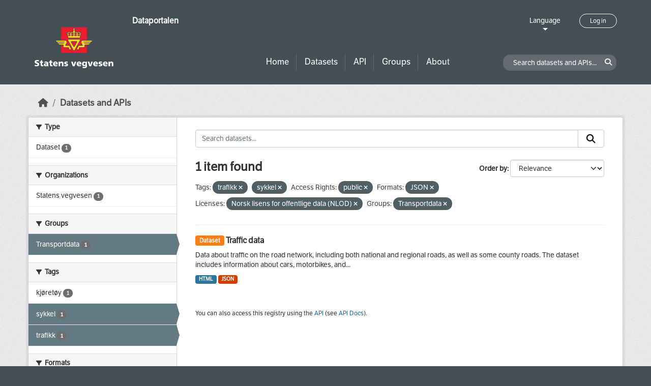

--- FILE ---
content_type: image/svg+xml
request_url: https://dataut.vegvesen.no/uploads/admin/2019-11-18-111751.474027svv-logo-graa-topp.svg
body_size: 5885
content:
<svg id="svv-logo-graa-topp" data-name="svv-logo-graa-topp" xmlns="http://www.w3.org/2000/svg" viewBox="0 0 453.18 237.24"><defs><style>.cls-1{fill:#ffd520;}.cls-2{fill:#46515a;}.cls-3{fill:#ed1b2e;}.cls-4{fill:#fff;}</style></defs><title>svv-logo-graa-topp</title><path class="cls-1" d="M259.65,62.41l5.74-23.76a9.51,9.51,0,0,0-1.7-4.94c-4.42-5.7-13.37-3.36-19.18-1.71-3.73-3.15-9.22-2.08-13.42-1a1,1,0,0,1-1.2-.4.9.9,0,0,1,.27-1,5.62,5.62,0,0,0-1.89-9.9V14.51h3.56v-3h-3.56V8.13h-3v3.42h-3.55v3h3.55v5.2a5.62,5.62,0,0,0-1.79,9.95.89.89,0,0,1,.19.89.87.87,0,0,1-1.11.42c-4.16-1.12-9.83-2.14-13.56,1-5.81-1.64-14.76-4-19.18,1.71a9.54,9.54,0,0,0-1.69,4.94l5.74,23.78ZM248,35.61l.4-.06c3.82-.56,8.47-1.26,11.75.76A2.78,2.78,0,0,0,258.36,38a2.47,2.47,0,0,0-.08.72,4.09,4.09,0,0,0,.19,1.22,3.22,3.22,0,0,0-2.22.44c-1.21.85-1.83,2.89-1.5,5.19a3.69,3.69,0,0,0,2.1,2.82,3.88,3.88,0,0,0,2.81-.6,5.27,5.27,0,0,1-3.06,3,8.49,8.49,0,0,1-5.85-.25c-.57-.29-2.3-1.32-2.5-2.87a3.41,3.41,0,0,0,3.24.4,3.65,3.65,0,0,0,1.65-2.25A6.09,6.09,0,0,0,252,40.44a2.43,2.43,0,0,0-2.45-.48,2.68,2.68,0,0,0,.27-1.22,2.59,2.59,0,0,0,0-.49A2.63,2.63,0,0,0,248,36.11ZM233.23,48.16c1.88-1,2-3.77,1.63-5.63a3.48,3.48,0,0,0-1.3-2.22,3,3,0,0,0-2.23-.3,3.83,3.83,0,0,0,.3-1.36,2.26,2.26,0,0,0-.46-1.43,2.72,2.72,0,0,0-1.09-.85,2.15,2.15,0,0,1,1.06-1,13.75,13.75,0,0,1,4.72-.81,13.09,13.09,0,0,1,4.72.81,2.15,2.15,0,0,1,1.06,1,2.7,2.7,0,0,0-1.09.85,2.26,2.26,0,0,0-.46,1.43,3.85,3.85,0,0,0,.3,1.36,3,3,0,0,0-2.23.3,3.46,3.46,0,0,0-1.3,2.22c-.33,1.86-.25,4.6,1.63,5.63a3.56,3.56,0,0,0,3.34-.44A4.37,4.37,0,0,1,240.33,50a8.89,8.89,0,0,1-8.93,0,4.36,4.36,0,0,1-1.51-2.31A3.56,3.56,0,0,0,233.23,48.16Zm-16.65-5.64a3.47,3.47,0,0,0-1.3-2.22,3,3,0,0,0-2.23-.3,3.8,3.8,0,0,0,.3-1.36,2.27,2.27,0,0,0-.46-1.43,2.72,2.72,0,0,0-1.09-.85,2.15,2.15,0,0,1,1.06-1,13.73,13.73,0,0,1,4.72-.81,13.06,13.06,0,0,1,4.72.81,2.15,2.15,0,0,1,1.06,1,2.74,2.74,0,0,0-1.09.85,2.26,2.26,0,0,0-.46,1.43,3.8,3.8,0,0,0,.3,1.36,3,3,0,0,0-2.23.3,3.47,3.47,0,0,0-1.3,2.22c-.33,1.86-.25,4.6,1.63,5.64a3.56,3.56,0,0,0,3.34-.44A4.36,4.36,0,0,1,222,50a8.88,8.88,0,0,1-8.93,0,4.35,4.35,0,0,1-1.51-2.31,3.56,3.56,0,0,0,3.34.44C216.83,47.12,216.92,44.39,216.58,42.52Zm-19.38-2.1A3.22,3.22,0,0,0,195,40a4.14,4.14,0,0,0,.19-1.22,2.49,2.49,0,0,0-.09-.72,2.78,2.78,0,0,0-1.75-1.73c3.27-2,7.92-1.32,11.75-.76l.41.06v.5a2.63,2.63,0,0,0-1.81,2.14,2.59,2.59,0,0,0,0,.49,2.69,2.69,0,0,0,.27,1.22,2.43,2.43,0,0,0-2.45.48,6.08,6.08,0,0,0-1.13,5.38A3.65,3.65,0,0,0,202,48.07a3.41,3.41,0,0,0,3.24-.4c-.19,1.55-1.92,2.58-2.5,2.87a8.49,8.49,0,0,1-5.85.25,5.26,5.26,0,0,1-3.06-3,3.87,3.87,0,0,0,2.81.6,3.69,3.69,0,0,0,2.1-2.82C199,43.31,198.41,41.27,197.2,40.42Zm64.54,33a2.5,2.5,0,0,0-2.11-1.35H193.85a2.56,2.56,0,0,0-2.12,1.35,4,4,0,0,0,.65,3.46l30.13,54.64c1,1.5,2.28,4.08,4.21,4.08s3.25-2.56,4.23-4.08L261.09,76.9A4.07,4.07,0,0,0,261.74,73.44Zm-18.67,15-12.85,23.29a3.78,3.78,0,0,1-7.06-.07L210.26,88.43a4.08,4.08,0,0,1-.54-3.39l.08-.27.14-.24a3.53,3.53,0,0,1,2.95-1.77h27.6a3.42,3.42,0,0,1,3.08,2l0,.1,0,.11A4,4,0,0,1,243.07,88.48Zm-35.15,34.13c3,4.3,1.11,7.93-3.91,7.72-6.34-.24-5.43-6.39-5.53-7.87,0,0-1.88-2.84-3.74-5.55H171.2c-9.34,0-6.19-5.77-4.59-9.57.84-2-.52-5.56-6.35-5.56H143.09a3.11,3.11,0,0,1-2.28-1.11l-4.88-5.5h31.13c1.19,0,1.33-2.25-.06-2.25H133.94l-5.08-5.73H171.2a1.14,1.14,0,0,0,0-2.27H126.85l-4.54-5.12c-.59-.66-.42-1.26.49-1.26h56.75c1.11.07,1.28.32,2.14,1.76s3,5.18,3.55,6.34.93,2.05-.27,4.08-6,10.41-6.85,11.86-2,4.69,1.71,4.69h17.45c1.63,0,2.25.31,2.92,1.61S207.92,122.61,207.92,122.61ZM331.07,79.82l-4.54,5.12H282.17a1.14,1.14,0,0,0,0,2.27h42.35l-5.08,5.73H286.36c-1.39,0-1.25,2.25-.06,2.25h31.13l-4.88,5.5a3.11,3.11,0,0,1-2.28,1.11H293.11c-5.83,0-7.2,3.52-6.35,5.56,1.59,3.8,4.74,9.57-4.59,9.57H258.64c-1.86,2.7-3.74,5.55-3.74,5.55-.1,1.48.8,7.62-5.53,7.87-5,.21-6.89-3.42-3.91-7.72,0,0,7-12.38,7.72-13.7s1.29-1.61,2.92-1.61h17.45c3.67,0,2.56-3.26,1.71-4.69s-5.67-9.83-6.85-11.86-.86-2.88-.27-4.08,2.7-4.89,3.55-6.34,1-1.68,2.14-1.76h56.75C331.49,78.56,331.65,79.16,331.07,79.82Z"/><path class="cls-2" d="M261.35,64.61l6.25-25.76a10.71,10.71,0,0,0-2-6.28c-5.34-6.92-15-4.52-20.79-2.9a12.5,12.5,0,0,0-9.07-1.76h0l-1.82.28a7.77,7.77,0,0,0-3.84-10.1V16.3h3.53V9.78h-3.53V6.33h-6.6V9.78H219.9V16.3h3.56v1.78a7.77,7.77,0,0,0-3.86,10.11l-1.84-.31a12.5,12.5,0,0,0-9.07,1.76c-5.76-1.61-15.45-4-20.79,2.9a10.72,10.72,0,0,0-2,6.28l6.26,25.78ZM189.79,33.69C194.21,28,203.15,30.34,209,32c3.73-3.15,9.4-2.14,13.56-1a.87.87,0,0,0,1.11-.42.89.89,0,0,0-.19-.89,5.62,5.62,0,0,1,1.79-9.95v-5.2h-3.55v-3h3.55V8.13h3v3.42h3.56v3h-3.56V19.7a5.62,5.62,0,0,1,1.89,9.9.9.9,0,0,0-.27,1,1,1,0,0,0,1.2.4c4.2-1,9.69-2.12,13.42,1,5.81-1.65,14.76-4,19.18,1.71a9.51,9.51,0,0,1,1.7,4.94l-5.74,23.76H193.83l-5.74-23.78A9.54,9.54,0,0,1,189.79,33.69Zm39.67,4.55a2.46,2.46,0,0,1-.52,2.45c-.38.58-1.06,1.29-.84,1.93a.78.78,0,0,0,.62.51c.49.1,1-.31,1.52-.7a4,4,0,0,1,.9-.58,1.29,1.29,0,0,1,1.52.49,4.57,4.57,0,0,1,.21,3.48c-.6,1.12-1.5.68-2.59.1a3.39,3.39,0,0,0-1.45-.61c-.74,0-1,1.19-1,1.81a5.8,5.8,0,0,0,3.56,5.25,11,11,0,0,0,4.47.85,11.26,11.26,0,0,0,4.47-.85,5.8,5.8,0,0,0,3.56-5.25c0-.62-.25-1.83-1-1.81a3.38,3.38,0,0,0-1.45.61c-1.09.58-2,1-2.59-.1a4.57,4.57,0,0,1,.21-3.48,1.3,1.3,0,0,1,1.52-.49,4,4,0,0,1,.9.58c.51.39,1,.8,1.52.7a.78.78,0,0,0,.62-.51c.22-.64-.46-1.34-.84-1.93a2.46,2.46,0,0,1-.52-2.45,1.85,1.85,0,0,1,1.46-.73l.31,0a4.74,4.74,0,0,0-4.12-4.38,17.55,17.55,0,0,0-8.14,0,4.74,4.74,0,0,0-4.12,4.38l.31,0A1.85,1.85,0,0,1,229.45,38.24Zm1.69-2.87a13.75,13.75,0,0,1,4.72-.81,13.09,13.09,0,0,1,4.72.81,2.15,2.15,0,0,1,1.06,1,2.7,2.7,0,0,0-1.09.85,2.26,2.26,0,0,0-.46,1.43,3.85,3.85,0,0,0,.3,1.36,3,3,0,0,0-2.23.3,3.46,3.46,0,0,0-1.3,2.22c-.33,1.86-.25,4.6,1.63,5.63a3.56,3.56,0,0,0,3.34-.44A4.37,4.37,0,0,1,240.33,50a8.89,8.89,0,0,1-8.93,0,4.36,4.36,0,0,1-1.51-2.31,3.56,3.56,0,0,0,3.34.44c1.88-1,2-3.77,1.63-5.63a3.48,3.48,0,0,0-1.3-2.22,3,3,0,0,0-2.23-.3,3.83,3.83,0,0,0,.3-1.36,2.26,2.26,0,0,0-.46-1.43,2.72,2.72,0,0,0-1.09-.85A2.15,2.15,0,0,1,231.14,35.37ZM264,72.69l0-.12-.05-.12a4.83,4.83,0,0,0-4.26-2.73H193.85a4.94,4.94,0,0,0-4.24,2.66l-.08.15-.05.16a6.22,6.22,0,0,0,.83,5.37l30.92,55.89c.87,1.49,2.33,4,5.43,4h.11c3.15-.07,4.6-2.57,5.47-4.06L263.17,78A6.25,6.25,0,0,0,264,72.69Zm-2.89,4.2L231,131.54c-1,1.52-2.35,4.08-4.23,4.08s-3.26-2.58-4.21-4.08L192.38,76.9a4,4,0,0,1-.65-3.46,2.56,2.56,0,0,1,2.12-1.35h65.77a2.5,2.5,0,0,1,2.11,1.35A4.07,4.07,0,0,1,261.09,76.9Zm-17.48,8,0-.1a3.42,3.42,0,0,0-3.08-2h-27.6a3.53,3.53,0,0,0-2.95,1.77l-.14.24-.08.27a4.08,4.08,0,0,0,.54,3.39l12.89,23.27a3.78,3.78,0,0,0,7.06.07l12.85-23.29a4,4,0,0,0,.58-3.47Zm-2.51,2.26-12.62,22.92c-.42.64-.86,1.73-1.78,1.73s-1.38-1.08-1.76-1.73L212.26,87.16a1.73,1.73,0,0,1-.27-1.44,1.17,1.17,0,0,1,.9-.59h27.6a1,1,0,0,1,.89.59A1.66,1.66,0,0,1,241.1,87.16Zm92.43-9.22a3.1,3.1,0,0,0-3-1.75H302.94V0H150.59V76.19H122.8a3.1,3.1,0,0,0-3,1.75,2.83,2.83,0,0,0-.25,1.16,3.47,3.47,0,0,0,.95,2.29L139,102.25a5.46,5.46,0,0,0,4.05,1.91h7.49v48.15H302.94V104.16h7.34a5.47,5.47,0,0,0,4.05-1.91l18.5-20.85a3.47,3.47,0,0,0,.95-2.29A2.81,2.81,0,0,0,333.53,77.94ZM143.09,101.79a3.11,3.11,0,0,1-2.28-1.11l-4.88-5.5h31.13c1.19,0,1.33-2.25-.06-2.25H133.94l-5.08-5.73H171.2a1.14,1.14,0,0,0,0-2.27H126.85l-4.54-5.12c-.59-.66-.42-1.26.49-1.26h56.75c1.11.07,1.28.32,2.14,1.76s3,5.18,3.55,6.34.93,2.05-.27,4.08-6,10.41-6.85,11.86-2,4.69,1.71,4.69h17.45c1.63,0,2.25.31,2.92,1.61s7.72,13.7,7.72,13.7c3,4.3,1.11,7.93-3.91,7.72-6.34-.24-5.43-6.39-5.53-7.87,0,0-1.88-2.84-3.74-5.55H171.2c-9.34,0-6.19-5.77-4.59-9.57.84-2-.52-5.56-6.35-5.56Zm157.47,48.15H153V104.16h7.3c2.8,0,3.66.79,3.92,1.33a2,2,0,0,1-.07,1.69,15.93,15.93,0,0,0-1.68,6,5.53,5.53,0,0,0,.89,3.11c1.33,2,3.91,3,7.9,3h22.27l2.64,3.91s0,.09,0,.13c0,6,2.63,9.17,7.81,9.37,3.26.14,5.84-1.07,7.07-3.3s.86-5.28-1.13-8.14l-7.56-13.43c-1.24-2.41-2.9-2.9-5-2.9H179.7a4.31,4.31,0,0,1,.46-1.1l4.5-7.78,2.37-4.1a6.91,6.91,0,0,0,1.13-3.51,6.18,6.18,0,0,0-.79-2.81c-.64-1.28-2.83-5.13-3.62-6.49l0-.06c-1-1.67-2-2.78-3.86-2.87H153V2.37h147.6V76.19h-27c-1.87.1-2.86,1.2-3.86,2.87l0,.06c-.79,1.36-3,5.2-3.62,6.49a6.17,6.17,0,0,0-.79,2.81,6.9,6.9,0,0,0,1.13,3.51l2.37,4.1,4.5,7.78a4.26,4.26,0,0,1,.46,1.1H256.1c-2.12,0-3.79.49-5,2.9l-7.56,13.43c-2,2.86-2.4,5.83-1.13,8.14s3.81,3.44,7.07,3.3c5.18-.2,7.8-3.35,7.8-9.37,0,0,0-.09,0-.13l2.64-3.91h22.27c4,0,6.57-1,7.9-3a5.53,5.53,0,0,0,.89-3.11,15.93,15.93,0,0,0-1.68-6,2,2,0,0,1-.08-1.69c.26-.54,1.12-1.33,3.92-1.33h7.45Zm30.5-70.12-4.54,5.12H282.17a1.14,1.14,0,0,0,0,2.27h42.35l-5.08,5.73H286.36c-1.39,0-1.25,2.25-.06,2.25h31.13l-4.88,5.5a3.11,3.11,0,0,1-2.28,1.11H293.11c-5.83,0-7.2,3.52-6.35,5.56,1.59,3.8,4.74,9.57-4.59,9.57H258.64c-1.86,2.7-3.74,5.55-3.74,5.55-.1,1.48.8,7.62-5.53,7.87-5,.21-6.89-3.42-3.91-7.72,0,0,7-12.38,7.72-13.7s1.29-1.61,2.92-1.61h17.45c3.67,0,2.56-3.26,1.71-4.69s-5.67-9.83-6.85-11.86-.86-2.88-.27-4.08,2.7-4.89,3.55-6.34,1-1.68,2.14-1.76h56.75C331.49,78.56,331.65,79.16,331.07,79.82ZM211.17,38.24a2.46,2.46,0,0,1-.52,2.45c-.38.58-1.06,1.29-.84,1.93a.78.78,0,0,0,.62.51c.49.1,1-.31,1.52-.7a4,4,0,0,1,.9-.58,1.29,1.29,0,0,1,1.52.49,4.56,4.56,0,0,1,.21,3.48c-.6,1.12-1.5.68-2.59.1a3.37,3.37,0,0,0-1.45-.6c-.74,0-1,1.19-1,1.81a5.79,5.79,0,0,0,3.56,5.25,11,11,0,0,0,4.47.85,11.23,11.23,0,0,0,4.47-.85,5.79,5.79,0,0,0,3.56-5.25c0-.62-.25-1.83-1-1.81a3.38,3.38,0,0,0-1.45.6c-1.09.58-2,1-2.59-.1a4.58,4.58,0,0,1,.21-3.48,1.29,1.29,0,0,1,1.52-.49,3.93,3.93,0,0,1,.9.58c.51.39,1,.8,1.52.7a.78.78,0,0,0,.62-.51c.22-.64-.47-1.34-.84-1.93a2.46,2.46,0,0,1-.52-2.45,1.85,1.85,0,0,1,1.46-.73l.32,0a4.74,4.74,0,0,0-4.11-4.38,17.56,17.56,0,0,0-8.15,0,4.74,4.74,0,0,0-4.11,4.38l.31,0A1.85,1.85,0,0,1,211.17,38.24Zm1.69-2.87a13.73,13.73,0,0,1,4.72-.81,13.06,13.06,0,0,1,4.72.81,2.15,2.15,0,0,1,1.06,1,2.74,2.74,0,0,0-1.09.85,2.26,2.26,0,0,0-.46,1.43,3.8,3.8,0,0,0,.3,1.36,3,3,0,0,0-2.23.3,3.47,3.47,0,0,0-1.3,2.22c-.33,1.86-.25,4.6,1.63,5.64a3.56,3.56,0,0,0,3.34-.44A4.36,4.36,0,0,1,222,50a8.88,8.88,0,0,1-8.93,0,4.35,4.35,0,0,1-1.51-2.31,3.56,3.56,0,0,0,3.34.44c1.88-1,2-3.77,1.63-5.64a3.47,3.47,0,0,0-1.3-2.22,3,3,0,0,0-2.23-.3,3.8,3.8,0,0,0,.3-1.36,2.27,2.27,0,0,0-.46-1.43,2.72,2.72,0,0,0-1.09-.85A2.15,2.15,0,0,1,212.86,35.37Zm-7.1,15.41A5.54,5.54,0,0,0,207.05,46c-.25-1.07-1.6-.58-2.35-.14a2.2,2.2,0,0,1-1.69.51c-.42-.1-.71-.64-.78-.85a4.45,4.45,0,0,1,.35-3.58,1.12,1.12,0,0,1,1-.3,2.63,2.63,0,0,1,1.39.72c.6.48,1.46,1,2,.35s-.12-1.41-.56-2a2.86,2.86,0,0,1-.77-1.8,1.61,1.61,0,0,1,1.59-1.58h.18v-.18a10.24,10.24,0,0,1,.48-2.76,28,28,0,0,0-10.68-1.26c-3.75.38-6.06,1.86-7,4.21a8.3,8.3,0,0,1,1.79.39,1.77,1.77,0,0,1,1.14,1.68,4.35,4.35,0,0,1-.65,1.49c-.33.55-1,1.38-.66,1.9.53.86,1.37.21,2-.28a4.25,4.25,0,0,1,1.08-.63,1.25,1.25,0,0,1,1.37.39,4.28,4.28,0,0,1,.07,4c-.69.64-1.27.16-2.06-.16a8.06,8.06,0,0,0-1.58-.59c-.3-.08-.88,0-.91.95.1,2.63,1.18,4.75,3.6,5.83C198.53,53.66,203.14,53.51,205.76,50.77Zm-12-2.94a3.87,3.87,0,0,0,2.81.6,3.69,3.69,0,0,0,2.1-2.82c.34-2.3-.28-4.34-1.5-5.19A3.22,3.22,0,0,0,195,40a4.14,4.14,0,0,0,.19-1.22,2.49,2.49,0,0,0-.09-.72,2.78,2.78,0,0,0-1.75-1.73c3.27-2,7.92-1.32,11.75-.76l.41.06v.5a2.63,2.63,0,0,0-1.81,2.14,2.59,2.59,0,0,0,0,.49,2.69,2.69,0,0,0,.27,1.22,2.43,2.43,0,0,0-2.45.48,6.08,6.08,0,0,0-1.13,5.38A3.65,3.65,0,0,0,202,48.07a3.41,3.41,0,0,0,3.24-.4c-.19,1.55-1.92,2.58-2.5,2.87a8.49,8.49,0,0,1-5.85.25A5.26,5.26,0,0,1,193.79,47.83Zm52.27-10.5h.18a1.62,1.62,0,0,1,1.59,1.58,2.86,2.86,0,0,1-.77,1.8c-.44.61-1.07,1.39-.56,2s1.42.13,2-.35a2.62,2.62,0,0,1,1.39-.72,1.12,1.12,0,0,1,1,.3,4.45,4.45,0,0,1,.35,3.58c-.07.21-.37.75-.78.85a2.2,2.2,0,0,1-1.7-.51c-.75-.44-2.09-.94-2.34.14a5.54,5.54,0,0,0,1.29,4.77c2.62,2.73,7.23,2.89,10.37,1.49,2.42-1.08,3.5-3.2,3.6-5.83,0-.91-.61-1-.91-.95a8.14,8.14,0,0,0-1.58.59c-.79.33-1.37.8-2.06.16a4.28,4.28,0,0,1,.07-4,1.26,1.26,0,0,1,1.37-.39,4.25,4.25,0,0,1,1.08.63c.62.49,1.46,1.14,2,.28.32-.51-.33-1.34-.66-1.9a4.39,4.39,0,0,1-.65-1.49,1.77,1.77,0,0,1,1.14-1.68,8.31,8.31,0,0,1,1.8-.39c-.9-2.35-3.22-3.83-7-4.21a27.94,27.94,0,0,0-10.68,1.26,10.19,10.19,0,0,1,.48,2.76Zm1.9-1.72.4-.06c3.82-.56,8.47-1.26,11.75.76A2.78,2.78,0,0,0,258.36,38a2.47,2.47,0,0,0-.08.72,4.09,4.09,0,0,0,.19,1.22,3.22,3.22,0,0,0-2.22.44c-1.21.85-1.83,2.89-1.5,5.19a3.69,3.69,0,0,0,2.1,2.82,3.88,3.88,0,0,0,2.81-.6,5.27,5.27,0,0,1-3.06,3,8.49,8.49,0,0,1-5.85-.25c-.57-.29-2.3-1.32-2.5-2.87a3.41,3.41,0,0,0,3.24.4,3.65,3.65,0,0,0,1.65-2.25A6.09,6.09,0,0,0,252,40.44a2.43,2.43,0,0,0-2.45-.48,2.68,2.68,0,0,0,.27-1.22,2.59,2.59,0,0,0,0-.49A2.63,2.63,0,0,0,248,36.11Z"/><path class="cls-3" d="M241.38,85.72a1.66,1.66,0,0,1-.28,1.44l-12.62,22.92c-.42.64-.86,1.73-1.78,1.73s-1.38-1.08-1.76-1.73L212.26,87.16a1.73,1.73,0,0,1-.27-1.44,1.17,1.17,0,0,1,.9-.59h27.6A1,1,0,0,1,241.38,85.72ZM266,85.61a6.17,6.17,0,0,0-.79,2.81,6.9,6.9,0,0,0,1.13,3.51l2.37,4.1,4.5,7.78a4.26,4.26,0,0,1,.46,1.1H256.1c-2.12,0-3.79.49-5,2.9l-7.56,13.43c-2,2.86-2.4,5.83-1.13,8.14s3.81,3.44,7.07,3.3c5.18-.2,7.8-3.35,7.8-9.37,0,0,0-.09,0-.13l2.64-3.91h22.27c4,0,6.57-1,7.9-3a5.53,5.53,0,0,0,.89-3.11,15.93,15.93,0,0,0-1.68-6,2,2,0,0,1-.08-1.69c.26-.54,1.12-1.33,3.92-1.33h7.45v45.78H153V104.16h7.3c2.8,0,3.66.79,3.92,1.33a2,2,0,0,1-.07,1.69,15.93,15.93,0,0,0-1.68,6,5.53,5.53,0,0,0,.89,3.11c1.33,2,3.91,3,7.9,3h22.27l2.64,3.91s0,.09,0,.13c0,6,2.63,9.17,7.81,9.37,3.26.14,5.84-1.07,7.07-3.3s.86-5.28-1.13-8.14l-7.56-13.43c-1.24-2.41-2.9-2.9-5-2.9H179.7a4.31,4.31,0,0,1,.46-1.1l4.5-7.78,2.37-4.1a6.91,6.91,0,0,0,1.13-3.51,6.18,6.18,0,0,0-.79-2.81c-.64-1.28-2.83-5.13-3.62-6.49l0-.06c-1-1.67-2-2.78-3.86-2.87H153V2.37h147.6V76.19h-27c-1.87.1-2.86,1.2-3.86,2.87l0,.06C268.84,80.48,266.65,84.32,266,85.61Zm-2-12.92,0-.12-.05-.12a4.83,4.83,0,0,0-4.26-2.73H193.85a4.94,4.94,0,0,0-4.24,2.66l-.08.15-.05.16a6.22,6.22,0,0,0,.83,5.37l30.92,55.89c.87,1.49,2.33,4,5.43,4h.11c3.15-.07,4.6-2.57,5.47-4.06L263.17,78A6.25,6.25,0,0,0,264,72.69Zm3.62-33.84a10.71,10.71,0,0,0-2-6.28c-5.34-6.92-15-4.52-20.79-2.9a12.5,12.5,0,0,0-9.07-1.76h0l-1.82.28a7.77,7.77,0,0,0-3.84-10.1V16.3h3.53V9.78h-3.53V6.33h-6.6V9.78H219.9V16.3h3.56v1.78a7.77,7.77,0,0,0-3.86,10.11l-1.84-.31a12.5,12.5,0,0,0-9.07,1.76c-5.76-1.61-15.45-4-20.79,2.9a10.72,10.72,0,0,0-2,6.28l6.26,25.78h69.22Zm-74.28-2.54A2.78,2.78,0,0,1,195.08,38a2.49,2.49,0,0,1,.09.72A4.14,4.14,0,0,1,195,40a3.22,3.22,0,0,1,2.22.44c1.21.85,1.83,2.89,1.5,5.19a3.69,3.69,0,0,1-2.1,2.82,3.87,3.87,0,0,1-2.81-.6,5.26,5.26,0,0,0,3.06,3,8.49,8.49,0,0,0,5.85-.25c.58-.29,2.31-1.32,2.5-2.87a3.41,3.41,0,0,1-3.24.4,3.65,3.65,0,0,1-1.65-2.25,6.08,6.08,0,0,1,1.13-5.38,2.43,2.43,0,0,1,2.45-.48,2.69,2.69,0,0,1-.27-1.22,2.59,2.59,0,0,1,0-.49,2.63,2.63,0,0,1,1.81-2.14v-.5l-.41-.06C201.25,35,196.6,34.29,193.33,36.31Zm66.79,0c-3.27-2-7.92-1.32-11.75-.76l-.4.06v.5a2.63,2.63,0,0,1,1.81,2.14,2.59,2.59,0,0,1,0,.49,2.68,2.68,0,0,1-.27,1.22,2.43,2.43,0,0,1,2.45.48,6.09,6.09,0,0,1,1.13,5.38,3.65,3.65,0,0,1-1.65,2.25,3.41,3.41,0,0,1-3.24-.4c.19,1.55,1.92,2.58,2.5,2.87a8.49,8.49,0,0,0,5.85.25,5.27,5.27,0,0,0,3.06-3,3.88,3.88,0,0,1-2.81.6,3.69,3.69,0,0,1-2.1-2.82c-.34-2.3.29-4.34,1.5-5.19a3.22,3.22,0,0,1,2.22-.44,4.09,4.09,0,0,1-.19-1.22,2.47,2.47,0,0,1,.08-.72A2.78,2.78,0,0,1,260.11,36.31Zm-39.9,11.84c-1.88-1-2-3.77-1.63-5.64a3.47,3.47,0,0,1,1.3-2.22,3,3,0,0,1,2.23-.3,3.8,3.8,0,0,1-.3-1.36,2.26,2.26,0,0,1,.46-1.43,2.74,2.74,0,0,1,1.09-.85,2.15,2.15,0,0,0-1.06-1,13.06,13.06,0,0,0-4.72-.81,13.73,13.73,0,0,0-4.72.81,2.15,2.15,0,0,0-1.06,1,2.72,2.72,0,0,1,1.09.85,2.27,2.27,0,0,1,.46,1.43,3.8,3.8,0,0,1-.3,1.36,3,3,0,0,1,2.23.3,3.47,3.47,0,0,1,1.3,2.22c.33,1.86.25,4.6-1.63,5.64a3.56,3.56,0,0,1-3.34-.44A4.35,4.35,0,0,0,213.12,50,8.88,8.88,0,0,0,222,50a4.36,4.36,0,0,0,1.51-2.31A3.56,3.56,0,0,1,220.21,48.16Zm18.28,0c-1.88-1-2-3.77-1.63-5.63a3.46,3.46,0,0,1,1.3-2.22,3,3,0,0,1,2.23-.3,3.85,3.85,0,0,1-.3-1.36,2.26,2.26,0,0,1,.46-1.43,2.7,2.7,0,0,1,1.09-.85,2.15,2.15,0,0,0-1.06-1,13.09,13.09,0,0,0-4.72-.81,13.75,13.75,0,0,0-4.72.81,2.15,2.15,0,0,0-1.06,1,2.72,2.72,0,0,1,1.09.85,2.26,2.26,0,0,1,.46,1.43,3.83,3.83,0,0,1-.3,1.36,3,3,0,0,1,2.23.3,3.48,3.48,0,0,1,1.3,2.22c.33,1.86.25,4.6-1.63,5.63a3.56,3.56,0,0,1-3.34-.44A4.36,4.36,0,0,0,231.4,50a8.89,8.89,0,0,0,8.93,0,4.37,4.37,0,0,0,1.51-2.31A3.56,3.56,0,0,1,238.49,48.16Z"/><path class="cls-4" d="M1.15,217.37a20.68,20.68,0,0,0,9.7,2.31c3,0,5.79-.61,5.79-3.42C16.63,209.72,0,213.83,0,201c0-8.48,8.28-10.79,15.35-10.79a29.81,29.81,0,0,1,9.05,1.3l-.61,7.28A18.44,18.44,0,0,0,16,197.19c-2.36,0-6.31.19-6.31,3.29,0,5.69,16.66,1.85,16.66,14.57,0,9.13-7.65,11.6-15.48,11.6a37.55,37.55,0,0,1-10.49-1.5l.8-7.78"/><path class="cls-4" d="M29.11,199.77h5.33v-5.9l8.93-2.77v8.67h6.38v6.36H43.37v9.67c0,3.2.79,4.8,3.64,4.8a16.7,16.7,0,0,0,2.77-.34l.31,5.89a40.6,40.6,0,0,1-5.69.51c-8.12,0-10.09-3.58-10.09-9.81V206.12h-5.2v-6.36"/><path class="cls-4" d="M71,226c-.06-1.4-.2-2.76-.2-4.12h-.09c-2.08,3.27-4.59,4.73-8.32,4.73-5.2,0-9.83-2.57-9.83-8.27,0-8,8.73-9,13.56-9a27.75,27.75,0,0,1,4.26.37c-.08-3.59-2.74-4.55-6-4.55a16.92,16.92,0,0,0-8.34,2L55.84,201a27.19,27.19,0,0,1,10.5-1.87c6.7,0,12.48,2.87,12.48,10.9v9.78a32.55,32.55,0,0,0,.52,6.2H71m-6.25-5.45c3.42,0,5.62-3.12,5.62-6.2-1.17-.07-2.5-.15-3.84-.15-3.1,0-5.51.95-5.51,3.47C61,219.53,62.66,220.59,64.77,220.59Z"/><path class="cls-4" d="M82.31,199.77h5.34v-5.9l9-2.77v8.67h6.34v6.36H96.61v9.67c0,3.2.74,4.8,3.62,4.8a16.73,16.73,0,0,0,2.77-.34l.3,5.89a40.22,40.22,0,0,1-5.66.51c-8.14,0-10.09-3.58-10.09-9.81V206.12H82.31v-6.36"/><path class="cls-4" d="M115,215.56c.48,3.63,3.27,5,7.72,5a17,17,0,0,0,8-2V225a26.58,26.58,0,0,1-9.64,1.66c-8.66,0-15.29-5.1-15.29-13.78s5.91-13.71,14.09-13.71c9.73,0,13.27,6.91,13.27,14.73v1.67H115m10-5.15c0-3-1.39-5.5-5-5.5-3.28,0-4.85,2.46-5,5.5Z"/><path class="cls-4" d="M137.85,199.77h8.28v4.84h.1c1.83-3.79,5.45-5.45,9.58-5.45,7.18,0,10.05,5.05,10.05,10.49V226h-9.09V213.33c0-4.94-1.71-6.61-4.19-6.61-3.73,0-5.64,2.59-5.64,8.24V226h-9.09V199.77"/><path class="cls-4" d="M171,218.79a22.88,22.88,0,0,0,8.52,1.8c1.87,0,3.7-.3,3.7-2.12,0-4.42-12.94-1.3-12.94-10.8,0-6,6-8.52,11.2-8.52a24.76,24.76,0,0,1,9.24,1.52L190,207A14.65,14.65,0,0,0,183,205.2c-2,0-4.18.36-4.18,1.82,0,4.07,13.52.87,13.52,10.85,0,7-6.31,8.77-12.27,8.77a29.79,29.79,0,0,1-9.55-1.27l.52-6.59"/><polyline class="cls-4" points="209.85 199.77 219.58 199.77 225.04 218.47 225.13 218.47 230.63 199.77 239.66 199.77 229.92 226.04 219.58 226.04 209.85 199.77"/><path class="cls-4" d="M250.9,215.56c.51,3.63,3.3,5,7.72,5a17,17,0,0,0,8-2V225a26.52,26.52,0,0,1-9.62,1.66c-8.7,0-15.28-5.1-15.28-13.78s5.87-13.71,14.05-13.71c9.74,0,13.28,6.91,13.28,14.73v1.67H250.9m10-5.15c0-3-1.42-5.5-5-5.5-3.28,0-4.84,2.46-5,5.5Z"/><path class="cls-4" d="M301.66,223c0,10.81-5.22,14.29-15.82,14.29a31.5,31.5,0,0,1-10.06-1.65l.48-7.17a17.77,17.77,0,0,0,8.87,2.16c5.23,0,8-2.47,8-7.63v-1.41h-.06a10.31,10.31,0,0,1-8.84,4.49c-7.23,0-11.7-5.45-11.7-13.2s3.7-13.68,11.85-13.68a10.22,10.22,0,0,1,8.92,5.35h.11v-4.74h8.21V223m-14.57-3.88c3.23,0,5.79-2.71,5.79-6.73,0-2.94-1.7-6.21-5.79-6.21-3.38,0-5.15,3-5.15,6.56C281.94,216.76,284.34,219.07,287.09,219.07Z"/><polyline class="cls-4" points="305.19 199.77 314.91 199.77 320.38 218.47 320.49 218.47 326 199.77 335 199.77 325.28 226.04 314.91 226.04 305.19 199.77"/><path class="cls-4" d="M346.23,215.56c.52,3.63,3.3,5,7.76,5a16.88,16.88,0,0,0,8-2V225a26.36,26.36,0,0,1-9.62,1.66c-8.66,0-15.3-5.1-15.3-13.78s5.93-13.71,14.1-13.71c9.72,0,13.26,6.91,13.26,14.73v1.67H346.23m10-5.15c0-3-1.42-5.5-5.07-5.5-3.3,0-4.82,2.46-5.06,5.5Z"/><path class="cls-4" d="M368.67,218.79a22.58,22.58,0,0,0,8.52,1.8c1.86,0,3.67-.3,3.67-2.12,0-4.42-12.91-1.3-12.91-10.8,0-6,5.93-8.52,11.2-8.52a24.81,24.81,0,0,1,9.23,1.52l-.74,6.3a14.53,14.53,0,0,0-7-1.77c-2,0-4.21.36-4.21,1.82,0,4.07,13.53.87,13.53,10.85,0,7-6.29,8.77-12.25,8.77a29.62,29.62,0,0,1-9.53-1.27l.52-6.59"/><path class="cls-4" d="M402.3,215.56c.51,3.63,3.28,5,7.69,5a17,17,0,0,0,8-2V225a26.31,26.31,0,0,1-9.62,1.66c-8.64,0-15.28-5.1-15.28-13.78s5.91-13.71,14.06-13.71c9.76,0,13.29,6.91,13.29,14.73v1.67H402.3m10-5.15c0-3-1.42-5.5-5-5.5-3.3,0-4.87,2.46-5.07,5.5Z"/><path class="cls-4" d="M425.19,199.77h8.29v4.84h.1c1.81-3.79,5.44-5.45,9.59-5.45,7.16,0,10,5.05,10,10.49V226h-9.07V213.33c0-4.94-1.7-6.61-4.17-6.61-3.75,0-5.63,2.59-5.63,8.24V226h-9.12V199.77"/></svg>